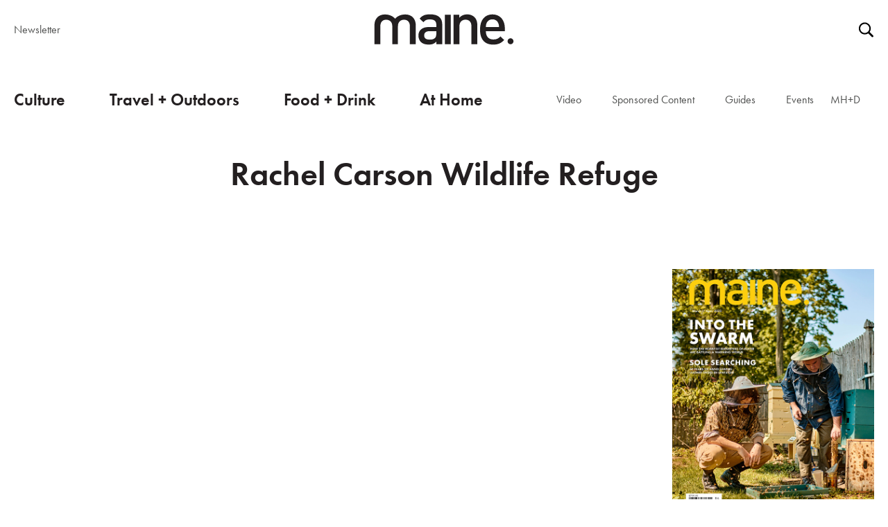

--- FILE ---
content_type: text/html; charset=UTF-8
request_url: https://www.themainemag.com/tag/rachel-carson-wildlife-refuge/
body_size: 10602
content:



<!DOCTYPE html>
<!--[if lt IE 7 ]><html class="no-js ie ie6 lte7 lte8 lte9" dir="ltr" lang="en-US"><![endif]-->
<!--[if IE 7 ]><html class="no-js ie ie7 lte7 lte8 lte9" dir="ltr" lang="en-US"><![endif]-->
<!--[if IE 8 ]><html class="no-js ie ie8 lte8 lte9" dir="ltr" lang="en-US"><![endif]-->
<!--[if IE 9 ]><html class="no-js ie ie9 lte9" dir="ltr" lang="en-US"><![endif]-->
<!--[if (gt IE 9)|!(IE)]><!--><html class="no-js" dir="ltr" lang="en-US"><!--<![endif]-->
	<head>
		<meta charset="UTF-8" />
		<title>Rachel Carson Wildlife Refuge | The Maine Mag</title>

		<link rel="profile" href="http://gmpg.org/xfn/11" />

		<link rel="pingback" href="https://www.themainemag.com/xmlrpc.php" />
		<link rel="stylesheet" href="https://use.typekit.net/yvq1zyg.css">
		<link rel="stylesheet" href="https://cdnjs.cloudflare.com/ajax/libs/font-awesome/4.7.0/css/font-awesome.min.css">


<meta name='robots' content='max-image-preview:large' />
<meta name="viewport" content="width=device-width initial-scale=1">
<script src="https://www.themainemag.com/wp-content/themes/mainemag/js/modernizr.js?ver=18"></script>
<style id='wp-img-auto-sizes-contain-inline-css' type='text/css'>
img:is([sizes=auto i],[sizes^="auto," i]){contain-intrinsic-size:3000px 1500px}
/*# sourceURL=wp-img-auto-sizes-contain-inline-css */
</style>
<link rel='stylesheet' id='site-style-css' href='https://www.themainemag.com/wp-content/themes/mainemag/styles.css?ver=5.7.7' type='text/css' media='all' />
<link rel='stylesheet' id='main-style-css' href='https://www.themainemag.com/wp-content/themes/mainemag/css/main_2021.css?ver=5.7.7' type='text/css' media='all' />
<link rel='stylesheet' id='sbi_styles-css' href='https://www.themainemag.com/wp-content/plugins/instagram-feed/css/sbi-styles.min.css?ver=6.10.0' type='text/css' media='all' />
<style id='wp-emoji-styles-inline-css' type='text/css'>

	img.wp-smiley, img.emoji {
		display: inline !important;
		border: none !important;
		box-shadow: none !important;
		height: 1em !important;
		width: 1em !important;
		margin: 0 0.07em !important;
		vertical-align: -0.1em !important;
		background: none !important;
		padding: 0 !important;
	}
/*# sourceURL=wp-emoji-styles-inline-css */
</style>
<style id='wp-block-library-inline-css' type='text/css'>
:root{--wp-block-synced-color:#7a00df;--wp-block-synced-color--rgb:122,0,223;--wp-bound-block-color:var(--wp-block-synced-color);--wp-editor-canvas-background:#ddd;--wp-admin-theme-color:#007cba;--wp-admin-theme-color--rgb:0,124,186;--wp-admin-theme-color-darker-10:#006ba1;--wp-admin-theme-color-darker-10--rgb:0,107,160.5;--wp-admin-theme-color-darker-20:#005a87;--wp-admin-theme-color-darker-20--rgb:0,90,135;--wp-admin-border-width-focus:2px}@media (min-resolution:192dpi){:root{--wp-admin-border-width-focus:1.5px}}.wp-element-button{cursor:pointer}:root .has-very-light-gray-background-color{background-color:#eee}:root .has-very-dark-gray-background-color{background-color:#313131}:root .has-very-light-gray-color{color:#eee}:root .has-very-dark-gray-color{color:#313131}:root .has-vivid-green-cyan-to-vivid-cyan-blue-gradient-background{background:linear-gradient(135deg,#00d084,#0693e3)}:root .has-purple-crush-gradient-background{background:linear-gradient(135deg,#34e2e4,#4721fb 50%,#ab1dfe)}:root .has-hazy-dawn-gradient-background{background:linear-gradient(135deg,#faaca8,#dad0ec)}:root .has-subdued-olive-gradient-background{background:linear-gradient(135deg,#fafae1,#67a671)}:root .has-atomic-cream-gradient-background{background:linear-gradient(135deg,#fdd79a,#004a59)}:root .has-nightshade-gradient-background{background:linear-gradient(135deg,#330968,#31cdcf)}:root .has-midnight-gradient-background{background:linear-gradient(135deg,#020381,#2874fc)}:root{--wp--preset--font-size--normal:16px;--wp--preset--font-size--huge:42px}.has-regular-font-size{font-size:1em}.has-larger-font-size{font-size:2.625em}.has-normal-font-size{font-size:var(--wp--preset--font-size--normal)}.has-huge-font-size{font-size:var(--wp--preset--font-size--huge)}.has-text-align-center{text-align:center}.has-text-align-left{text-align:left}.has-text-align-right{text-align:right}.has-fit-text{white-space:nowrap!important}#end-resizable-editor-section{display:none}.aligncenter{clear:both}.items-justified-left{justify-content:flex-start}.items-justified-center{justify-content:center}.items-justified-right{justify-content:flex-end}.items-justified-space-between{justify-content:space-between}.screen-reader-text{border:0;clip-path:inset(50%);height:1px;margin:-1px;overflow:hidden;padding:0;position:absolute;width:1px;word-wrap:normal!important}.screen-reader-text:focus{background-color:#ddd;clip-path:none;color:#444;display:block;font-size:1em;height:auto;left:5px;line-height:normal;padding:15px 23px 14px;text-decoration:none;top:5px;width:auto;z-index:100000}html :where(.has-border-color){border-style:solid}html :where([style*=border-top-color]){border-top-style:solid}html :where([style*=border-right-color]){border-right-style:solid}html :where([style*=border-bottom-color]){border-bottom-style:solid}html :where([style*=border-left-color]){border-left-style:solid}html :where([style*=border-width]){border-style:solid}html :where([style*=border-top-width]){border-top-style:solid}html :where([style*=border-right-width]){border-right-style:solid}html :where([style*=border-bottom-width]){border-bottom-style:solid}html :where([style*=border-left-width]){border-left-style:solid}html :where(img[class*=wp-image-]){height:auto;max-width:100%}:where(figure){margin:0 0 1em}html :where(.is-position-sticky){--wp-admin--admin-bar--position-offset:var(--wp-admin--admin-bar--height,0px)}@media screen and (max-width:600px){html :where(.is-position-sticky){--wp-admin--admin-bar--position-offset:0px}}

/*# sourceURL=wp-block-library-inline-css */
</style><style id='global-styles-inline-css' type='text/css'>
:root{--wp--preset--aspect-ratio--square: 1;--wp--preset--aspect-ratio--4-3: 4/3;--wp--preset--aspect-ratio--3-4: 3/4;--wp--preset--aspect-ratio--3-2: 3/2;--wp--preset--aspect-ratio--2-3: 2/3;--wp--preset--aspect-ratio--16-9: 16/9;--wp--preset--aspect-ratio--9-16: 9/16;--wp--preset--color--black: #000000;--wp--preset--color--cyan-bluish-gray: #abb8c3;--wp--preset--color--white: #ffffff;--wp--preset--color--pale-pink: #f78da7;--wp--preset--color--vivid-red: #cf2e2e;--wp--preset--color--luminous-vivid-orange: #ff6900;--wp--preset--color--luminous-vivid-amber: #fcb900;--wp--preset--color--light-green-cyan: #7bdcb5;--wp--preset--color--vivid-green-cyan: #00d084;--wp--preset--color--pale-cyan-blue: #8ed1fc;--wp--preset--color--vivid-cyan-blue: #0693e3;--wp--preset--color--vivid-purple: #9b51e0;--wp--preset--gradient--vivid-cyan-blue-to-vivid-purple: linear-gradient(135deg,rgb(6,147,227) 0%,rgb(155,81,224) 100%);--wp--preset--gradient--light-green-cyan-to-vivid-green-cyan: linear-gradient(135deg,rgb(122,220,180) 0%,rgb(0,208,130) 100%);--wp--preset--gradient--luminous-vivid-amber-to-luminous-vivid-orange: linear-gradient(135deg,rgb(252,185,0) 0%,rgb(255,105,0) 100%);--wp--preset--gradient--luminous-vivid-orange-to-vivid-red: linear-gradient(135deg,rgb(255,105,0) 0%,rgb(207,46,46) 100%);--wp--preset--gradient--very-light-gray-to-cyan-bluish-gray: linear-gradient(135deg,rgb(238,238,238) 0%,rgb(169,184,195) 100%);--wp--preset--gradient--cool-to-warm-spectrum: linear-gradient(135deg,rgb(74,234,220) 0%,rgb(151,120,209) 20%,rgb(207,42,186) 40%,rgb(238,44,130) 60%,rgb(251,105,98) 80%,rgb(254,248,76) 100%);--wp--preset--gradient--blush-light-purple: linear-gradient(135deg,rgb(255,206,236) 0%,rgb(152,150,240) 100%);--wp--preset--gradient--blush-bordeaux: linear-gradient(135deg,rgb(254,205,165) 0%,rgb(254,45,45) 50%,rgb(107,0,62) 100%);--wp--preset--gradient--luminous-dusk: linear-gradient(135deg,rgb(255,203,112) 0%,rgb(199,81,192) 50%,rgb(65,88,208) 100%);--wp--preset--gradient--pale-ocean: linear-gradient(135deg,rgb(255,245,203) 0%,rgb(182,227,212) 50%,rgb(51,167,181) 100%);--wp--preset--gradient--electric-grass: linear-gradient(135deg,rgb(202,248,128) 0%,rgb(113,206,126) 100%);--wp--preset--gradient--midnight: linear-gradient(135deg,rgb(2,3,129) 0%,rgb(40,116,252) 100%);--wp--preset--font-size--small: 13px;--wp--preset--font-size--medium: 20px;--wp--preset--font-size--large: 36px;--wp--preset--font-size--x-large: 42px;--wp--preset--spacing--20: 0.44rem;--wp--preset--spacing--30: 0.67rem;--wp--preset--spacing--40: 1rem;--wp--preset--spacing--50: 1.5rem;--wp--preset--spacing--60: 2.25rem;--wp--preset--spacing--70: 3.38rem;--wp--preset--spacing--80: 5.06rem;--wp--preset--shadow--natural: 6px 6px 9px rgba(0, 0, 0, 0.2);--wp--preset--shadow--deep: 12px 12px 50px rgba(0, 0, 0, 0.4);--wp--preset--shadow--sharp: 6px 6px 0px rgba(0, 0, 0, 0.2);--wp--preset--shadow--outlined: 6px 6px 0px -3px rgb(255, 255, 255), 6px 6px rgb(0, 0, 0);--wp--preset--shadow--crisp: 6px 6px 0px rgb(0, 0, 0);}:where(.is-layout-flex){gap: 0.5em;}:where(.is-layout-grid){gap: 0.5em;}body .is-layout-flex{display: flex;}.is-layout-flex{flex-wrap: wrap;align-items: center;}.is-layout-flex > :is(*, div){margin: 0;}body .is-layout-grid{display: grid;}.is-layout-grid > :is(*, div){margin: 0;}:where(.wp-block-columns.is-layout-flex){gap: 2em;}:where(.wp-block-columns.is-layout-grid){gap: 2em;}:where(.wp-block-post-template.is-layout-flex){gap: 1.25em;}:where(.wp-block-post-template.is-layout-grid){gap: 1.25em;}.has-black-color{color: var(--wp--preset--color--black) !important;}.has-cyan-bluish-gray-color{color: var(--wp--preset--color--cyan-bluish-gray) !important;}.has-white-color{color: var(--wp--preset--color--white) !important;}.has-pale-pink-color{color: var(--wp--preset--color--pale-pink) !important;}.has-vivid-red-color{color: var(--wp--preset--color--vivid-red) !important;}.has-luminous-vivid-orange-color{color: var(--wp--preset--color--luminous-vivid-orange) !important;}.has-luminous-vivid-amber-color{color: var(--wp--preset--color--luminous-vivid-amber) !important;}.has-light-green-cyan-color{color: var(--wp--preset--color--light-green-cyan) !important;}.has-vivid-green-cyan-color{color: var(--wp--preset--color--vivid-green-cyan) !important;}.has-pale-cyan-blue-color{color: var(--wp--preset--color--pale-cyan-blue) !important;}.has-vivid-cyan-blue-color{color: var(--wp--preset--color--vivid-cyan-blue) !important;}.has-vivid-purple-color{color: var(--wp--preset--color--vivid-purple) !important;}.has-black-background-color{background-color: var(--wp--preset--color--black) !important;}.has-cyan-bluish-gray-background-color{background-color: var(--wp--preset--color--cyan-bluish-gray) !important;}.has-white-background-color{background-color: var(--wp--preset--color--white) !important;}.has-pale-pink-background-color{background-color: var(--wp--preset--color--pale-pink) !important;}.has-vivid-red-background-color{background-color: var(--wp--preset--color--vivid-red) !important;}.has-luminous-vivid-orange-background-color{background-color: var(--wp--preset--color--luminous-vivid-orange) !important;}.has-luminous-vivid-amber-background-color{background-color: var(--wp--preset--color--luminous-vivid-amber) !important;}.has-light-green-cyan-background-color{background-color: var(--wp--preset--color--light-green-cyan) !important;}.has-vivid-green-cyan-background-color{background-color: var(--wp--preset--color--vivid-green-cyan) !important;}.has-pale-cyan-blue-background-color{background-color: var(--wp--preset--color--pale-cyan-blue) !important;}.has-vivid-cyan-blue-background-color{background-color: var(--wp--preset--color--vivid-cyan-blue) !important;}.has-vivid-purple-background-color{background-color: var(--wp--preset--color--vivid-purple) !important;}.has-black-border-color{border-color: var(--wp--preset--color--black) !important;}.has-cyan-bluish-gray-border-color{border-color: var(--wp--preset--color--cyan-bluish-gray) !important;}.has-white-border-color{border-color: var(--wp--preset--color--white) !important;}.has-pale-pink-border-color{border-color: var(--wp--preset--color--pale-pink) !important;}.has-vivid-red-border-color{border-color: var(--wp--preset--color--vivid-red) !important;}.has-luminous-vivid-orange-border-color{border-color: var(--wp--preset--color--luminous-vivid-orange) !important;}.has-luminous-vivid-amber-border-color{border-color: var(--wp--preset--color--luminous-vivid-amber) !important;}.has-light-green-cyan-border-color{border-color: var(--wp--preset--color--light-green-cyan) !important;}.has-vivid-green-cyan-border-color{border-color: var(--wp--preset--color--vivid-green-cyan) !important;}.has-pale-cyan-blue-border-color{border-color: var(--wp--preset--color--pale-cyan-blue) !important;}.has-vivid-cyan-blue-border-color{border-color: var(--wp--preset--color--vivid-cyan-blue) !important;}.has-vivid-purple-border-color{border-color: var(--wp--preset--color--vivid-purple) !important;}.has-vivid-cyan-blue-to-vivid-purple-gradient-background{background: var(--wp--preset--gradient--vivid-cyan-blue-to-vivid-purple) !important;}.has-light-green-cyan-to-vivid-green-cyan-gradient-background{background: var(--wp--preset--gradient--light-green-cyan-to-vivid-green-cyan) !important;}.has-luminous-vivid-amber-to-luminous-vivid-orange-gradient-background{background: var(--wp--preset--gradient--luminous-vivid-amber-to-luminous-vivid-orange) !important;}.has-luminous-vivid-orange-to-vivid-red-gradient-background{background: var(--wp--preset--gradient--luminous-vivid-orange-to-vivid-red) !important;}.has-very-light-gray-to-cyan-bluish-gray-gradient-background{background: var(--wp--preset--gradient--very-light-gray-to-cyan-bluish-gray) !important;}.has-cool-to-warm-spectrum-gradient-background{background: var(--wp--preset--gradient--cool-to-warm-spectrum) !important;}.has-blush-light-purple-gradient-background{background: var(--wp--preset--gradient--blush-light-purple) !important;}.has-blush-bordeaux-gradient-background{background: var(--wp--preset--gradient--blush-bordeaux) !important;}.has-luminous-dusk-gradient-background{background: var(--wp--preset--gradient--luminous-dusk) !important;}.has-pale-ocean-gradient-background{background: var(--wp--preset--gradient--pale-ocean) !important;}.has-electric-grass-gradient-background{background: var(--wp--preset--gradient--electric-grass) !important;}.has-midnight-gradient-background{background: var(--wp--preset--gradient--midnight) !important;}.has-small-font-size{font-size: var(--wp--preset--font-size--small) !important;}.has-medium-font-size{font-size: var(--wp--preset--font-size--medium) !important;}.has-large-font-size{font-size: var(--wp--preset--font-size--large) !important;}.has-x-large-font-size{font-size: var(--wp--preset--font-size--x-large) !important;}
/*# sourceURL=global-styles-inline-css */
</style>

<style id='classic-theme-styles-inline-css' type='text/css'>
/*! This file is auto-generated */
.wp-block-button__link{color:#fff;background-color:#32373c;border-radius:9999px;box-shadow:none;text-decoration:none;padding:calc(.667em + 2px) calc(1.333em + 2px);font-size:1.125em}.wp-block-file__button{background:#32373c;color:#fff;text-decoration:none}
/*# sourceURL=/wp-includes/css/classic-themes.min.css */
</style>
<link rel='stylesheet' id='wpfp-public-style-css' href='https://www.themainemag.com/wp-content/plugins/featured-post-creative/assets/css/wpfp-public.css?ver=1.5.7' type='text/css' media='all' />
<link rel='stylesheet' id='srzmpcss-css' href='https://www.themainemag.com/wp-content/plugins/srizon-facebook-album-pro/resources/css/mag-popup.min.css?ver=6.9' type='text/css' media='all' />
<link rel='stylesheet' id='srzelastislidercss-css' href='https://www.themainemag.com/wp-content/plugins/srizon-facebook-album-pro/resources/css/elastislide.min.css?ver=6.9' type='text/css' media='all' />
<link rel='stylesheet' id='srzcustomcss-css' href='https://www.themainemag.com/wp-content/plugins/srizon-facebook-album-pro/resources/css/srizon.custom.min.css?ver=3.5.1' type='text/css' media='all' />
<link rel='stylesheet' id='recent-posts-widget-with-thumbnails-public-style-css' href='https://www.themainemag.com/wp-content/plugins/recent-posts-widget-with-thumbnails/public.css?ver=7.1.1' type='text/css' media='all' />
<script type="text/javascript" src="https://www.themainemag.com/wp-includes/js/jquery/jquery.min.js?ver=3.7.1" id="jquery-core-js"></script>
<script type="text/javascript" src="https://www.themainemag.com/wp-includes/js/jquery/jquery-migrate.min.js?ver=3.4.1" id="jquery-migrate-js"></script>
<script type="text/javascript" src="https://www.themainemag.com/wp-content/plugins/srizon-facebook-album-pro/resources/js/modernizr.js?ver=6.9" id="srzmodernizr-js"></script>
<script type="text/javascript" src="https://www.themainemag.com/wp-content/plugins/srizon-facebook-album-pro/resources/js/mag-popup.js?ver=6.9" id="srzmp-js"></script>
<script type="text/javascript" src="https://www.themainemag.com/wp-content/plugins/srizon-facebook-album-pro/resources/js/jquery.collagePlus.min.js?ver=6.9" id="srzcollage-js"></script>
<script type="text/javascript" src="https://www.themainemag.com/wp-content/plugins/srizon-facebook-album-pro/resources/js/jquery.elastislide.min.js?ver=6.9" id="srzelastislide-js"></script>
<script type="text/javascript" src="https://www.themainemag.com/wp-content/plugins/srizon-facebook-album-pro/resources/js/srizon.custom.min.js?ver=3.5.1" id="srzcustom-js"></script>
<link rel="https://api.w.org/" href="https://www.themainemag.com/wp-json/" /><link rel="alternate" title="JSON" type="application/json" href="https://www.themainemag.com/wp-json/wp/v2/tags/514" /><link rel="EditURI" type="application/rsd+xml" title="RSD" href="https://www.themainemag.com/xmlrpc.php?rsd" />

<script>
  (function(i,s,o,g,r,a,m){i['GoogleAnalyticsObject']=r;i[r]=i[r]||function(){
  (i[r].q=i[r].q||[]).push(arguments)},i[r].l=1*new Date();a=s.createElement(o),
  m=s.getElementsByTagName(o)[0];a.async=1;a.src=g;m.parentNode.insertBefore(a,m)
  })(window,document,'script','//www.google-analytics.com/analytics.js','ga');

  ga('create', 'UA-2103453-42', 'auto');
  ga('send', 'pageview');

</script>
<!-- Google tag (gtag.js) -->
<script async src="https://www.googletagmanager.com/gtag/js?id=G-5EM0MQ5LMK"></script>
<script>
  window.dataLayer = window.dataLayer || [];
  function gtag(){dataLayer.push(arguments);}
  gtag('js', new Date());

  gtag('config', 'G-5EM0MQ5LMK');
</script>
</head>
	<body class="archive tag tag-rachel-carson-wildlife-refuge tag-514 wp-theme-mainemag">
		<header role="banner" class="full-height">
		<!-- < ?php if ( is_active_sidebar('top-bar')) : ?>
			<div class="top-bar">
				< ?php dynamic_sidebar('top-bar'); ?>
			</div>
			< ?php endif; ?> -->
	<div class="navigation-top">
		<div class="top-left">
			<a href="https://www.themainemag.com/newsletter/" title="Subscribe to our Newsletter" class="navigation-top-item">Newsletter</a>
		</div>
		<div class="logo-wrapper">


								<a href="https://www.themainemag.com/" title="Link to homepage" class="logo-link" rel="home">
				<img src="https://www.themainemag.com/wp-content/themes/mainemag/images/maine-mag-logo-21.svg">
				</a>
				
		</div>
		<div class="top-right">
			<!-- <a href="https://checkout.subscriptiongenius.com/themainemag.com/" target="_blank" title="subscribe to our newsletter - opens in a new tab" class="navigation-top-item">Subscribe</a> -->
			<!-- <a href="https://checkout.subscriptiongenius.com/themainemag.com/login.php?s=" title="Subscriber Login - opens in a new tab" class="navigation-top-item">Log In / Renew</a> -->
			<div id="sb-search"><!-- <form role="search" method="get" id="searchform" class="searchform" action="< ?php echo esc_url( home_url( '/' ) ); ?>">
	<div>
		<label class="screen-reader-text" for="s">< ?php _x( 'Search for:', 'label' ); ?></label>
		<input type="text" placeholder="search" value="< ?php echo get_search_query(); ?>" name="s" id="s" />
		<input type="submit" id="searchsubmit" value="< ?php echo esc_attr_x( 'Search', 'submit button' ); ?>" />
	</div>
</form> -->
<form role="search" method="get" id="searchform" class="bop-nav-search pull-sm-right hidden-md-down " action="https://www.themainemag.com/">
	<div>
		<label class="screen-reader-text" for="s"></label>
		<input class="search-field" type="text" placeholder="search" value="" name="s" id="s" />
		<input type="submit" class="search-submit"  value="Search" />
	</div>
</form></div>
		</div>
	</div>
	<input class="menu-btn" type="checkbox" id="menu-btn" />
  <label class="menu-icon" for="menu-btn"><span class="navicon"></span></label>
  <nav id="access" role="navigation">
	 		<a id="skip" href="#content" class="visuallyhidden" title="Skip to content">Skip to content</a>
			<div class="menu-header"><ul id="menu-primary-navigation" class="menu"><li id="menu-item-58563" class="menu-item menu-item-type-taxonomy menu-item-object-category"><a href="https://www.themainemag.com/culture/">Culture</a></li>
<li id="menu-item-58565" class="menu-item menu-item-type-taxonomy menu-item-object-category"><a href="https://www.themainemag.com/location/">Travel + Outdoors</a></li>
<li id="menu-item-58564" class="menu-item menu-item-type-taxonomy menu-item-object-category"><a href="https://www.themainemag.com/eat/">Food + Drink</a></li>
<li id="menu-item-58566" class="menu-item menu-item-type-taxonomy menu-item-object-category"><a href="https://www.themainemag.com/at-home/">At Home</a></li>
</ul></div>		<div class="primary-sub-menu"><ul id="menu-primary-sub-nav" class="menu"><li id="menu-item-58567" class="menu-item menu-item-type-taxonomy menu-item-object-category"><a href="https://www.themainemag.com/video/">Video</a></li>
<li id="menu-item-62535" class="menu-item menu-item-type-taxonomy menu-item-object-category"><a href="https://www.themainemag.com/sponsored-content/">Sponsored Content</a></li>
<li id="menu-item-58569" class="menu-item menu-item-type-post_type menu-item-object-page menu-item-has-children"><a href="https://www.themainemag.com/mainecompass/">Guides</a>
<ul class="sub-menu">
	<li id="menu-item-64546" class="menu-item menu-item-type-post_type menu-item-object-post"><a href="https://www.themainemag.com/wishbook-holiday-gift-guide-2022/">Holiday Gift Guide</a></li>
	<li id="menu-item-62939" class="menu-item menu-item-type-post_type menu-item-object-page"><a href="https://www.themainemag.com/the-fathers-day-gift-guide/">Father’s Day Gift Guide</a></li>
	<li id="menu-item-64547" class="menu-item menu-item-type-post_type menu-item-object-page"><a href="https://www.themainemag.com/wishbook-the-mothers-day-list/">Mother’s Day Gift Guide</a></li>
	<li id="menu-item-58688" class="menu-item menu-item-type-post_type menu-item-object-page"><a href="https://www.themainemag.com/mainecompass/">Maine Compass</a></li>
	<li id="menu-item-62294" class="menu-item menu-item-type-post_type menu-item-object-page"><a href="https://www.themainemag.com/wedmaine/">WedMaine</a></li>
</ul>
</li>
<li id="menu-item-58570" class="menu-item menu-item-type-post_type menu-item-object-page"><a href="https://www.themainemag.com/all-events/">Events</a></li>
<li id="menu-item-58574" class="mob-only menu-item menu-item-type-post_type menu-item-object-page"><a href="https://www.themainemag.com/newsletter/">Newsletter</a></li>
<li id="menu-item-64061" class="menu-item menu-item-type-custom menu-item-object-custom"><a href="https://mainehomedesign.com/">MH+D</a></li>
</ul></div></nav><!-- #access -->
</header>



		<section id="content" role="main">
<div class="fixed-width">
	
	
						<h1 class="large-title">Rachel Carson Wildlife Refuge</h1>
					
					
					
								<div class="section group">
				
				<div class="col span_9_of_12">



<!-- < ?php query_posts(array("post__not_in" =>get_option("sticky_posts"), 'paged' => get_query_var('paged'))); ?>	 -->

	 
	 
	 	 

				</div>
	<div class="col span_3_of_12">

			<ul class="sidebar">
				
				
								

<li id="block-2" class="widget-container widget_block">
<section class="ad_block">
	

	
		
		
		 <div id="sam_wrapper_69720f6e5a05a" class="">
			 
			 			 </div>
			 
			 
			 <script type="text/javascript">
			// <![CDATA[
				var ads = [];
				
				var ad_69720f6e5a05a = ads[Math.floor(Math.random() * ads.length)];
				
				jQuery( function( $ ) {
					//console.log( ad_69720f6e5a05a['link']);
					//$('#sam_link').attr('href', ad['link']);
					//$('#sam_link').attr('eventCategory', 'test');
					
					
					
					full_link = '<a title="'+ad_69720f6e5a05a['title']+'" href="'+ad_69720f6e5a05a['link']+'" target="'+ad_69720f6e5a05a['target']+'" onclick="ga(\'send\', \'event\', { eventCategory: \''+ad_69720f6e5a05a['tracking_category']+'\', eventAction: \'Click\', eventLabel: \''+ad_69720f6e5a05a['tracking_label']+'\', eventValue: 2.00});"><img src="'+ad_69720f6e5a05a['image_link']+'" title="'+ad_69720f6e5a05a['title']+'" class="desktop" /><img src="'+ad_69720f6e5a05a['mobile_image']+'" title="'+ad_69720f6e5a05a['title']+'" class="mobile" /></a>';
					
					small_image =' <img id="small_image" width="0" height="0" src="[data-uri]" onload="ga(\'send\', \'event\', { eventCategory: \''+ad_69720f6e5a05a['tracking_category']+'\', eventAction: \'Impression\', eventLabel: \''+ad_69720f6e5a05a['tracking_label']+'\', eventValue: 1.00});">';
					
					
					$('#sam_wrapper_69720f6e5a05a').append(full_link);
					$('#sam_wrapper_69720f6e5a05a').append(small_image);
					
					//$( ".hvw-random-background" ).css('background-image', 'url(' + ad['image_link'] + ')');
				} );
			// ]]>
		</script>
		



       
   
	
	
	
		
	
</section>

<p></p>
</li><li id="block-3" class="widget-container widget_block"><p>	<div class="subscribe">
		<a href="https://service.qfie.com/mmhd/clsmmhdpubsite.asp" target="_blank" title="">
			<img decoding="async" src="https://d3rw5v15h1jwdg.cloudfront.net/wp-content/uploads/2023/03/10094539/MM_MAR_APR_2023-COVER-LR.jpg" alt="Maine Magazine Cover" />
					</a>
	</div>
	</p>
</li><li id="block-4" class="widget-container widget_block">
<section class="ad_block">
	

	
		
		
		 <div id="sam_wrapper_69720f6e5dfb1" class="">
			 
			 			 </div>
			 
			 
			 <script type="text/javascript">
			// <![CDATA[
				var ads = [];
				
				var ad_69720f6e5dfb1 = ads[Math.floor(Math.random() * ads.length)];
				
				jQuery( function( $ ) {
					//console.log( ad_69720f6e5dfb1['link']);
					//$('#sam_link').attr('href', ad['link']);
					//$('#sam_link').attr('eventCategory', 'test');
					
					
					
					full_link = '<a title="'+ad_69720f6e5dfb1['title']+'" href="'+ad_69720f6e5dfb1['link']+'" target="'+ad_69720f6e5dfb1['target']+'" onclick="ga(\'send\', \'event\', { eventCategory: \''+ad_69720f6e5dfb1['tracking_category']+'\', eventAction: \'Click\', eventLabel: \''+ad_69720f6e5dfb1['tracking_label']+'\', eventValue: 2.00});"><img src="'+ad_69720f6e5dfb1['image_link']+'" title="'+ad_69720f6e5dfb1['title']+'" class="desktop" /><img src="'+ad_69720f6e5dfb1['mobile_image']+'" title="'+ad_69720f6e5dfb1['title']+'" class="mobile" /></a>';
					
					small_image =' <img id="small_image" width="0" height="0" src="[data-uri]" onload="ga(\'send\', \'event\', { eventCategory: \''+ad_69720f6e5dfb1['tracking_category']+'\', eventAction: \'Impression\', eventLabel: \''+ad_69720f6e5dfb1['tracking_label']+'\', eventValue: 1.00});">';
					
					
					$('#sam_wrapper_69720f6e5dfb1').append(full_link);
					$('#sam_wrapper_69720f6e5dfb1').append(small_image);
					
					//$( ".hvw-random-background" ).css('background-image', 'url(' + ad['image_link'] + ')');
				} );
			// ]]>
		</script>
		



       
   
	
	
	
		
	
</section>

<p></p>
</li><li id="text-8" class="widget-container widget_text"><h3 class="widget-title">Upcoming Events</h3>			<div class="textwidget"><ul class="event-list"></ul></div>
		</li><li id="block-5" class="widget-container widget_block">
<section class="ad_block">
	

	
		
		
		 <div id="sam_wrapper_69720f6e627ab" class="">
			 
			 			 </div>
			 
			 
			 <script type="text/javascript">
			// <![CDATA[
				var ads = [];
				
				var ad_69720f6e627ab = ads[Math.floor(Math.random() * ads.length)];
				
				jQuery( function( $ ) {
					//console.log( ad_69720f6e627ab['link']);
					//$('#sam_link').attr('href', ad['link']);
					//$('#sam_link').attr('eventCategory', 'test');
					
					
					
					full_link = '<a title="'+ad_69720f6e627ab['title']+'" href="'+ad_69720f6e627ab['link']+'" target="'+ad_69720f6e627ab['target']+'" onclick="ga(\'send\', \'event\', { eventCategory: \''+ad_69720f6e627ab['tracking_category']+'\', eventAction: \'Click\', eventLabel: \''+ad_69720f6e627ab['tracking_label']+'\', eventValue: 2.00});"><img src="'+ad_69720f6e627ab['image_link']+'" title="'+ad_69720f6e627ab['title']+'" class="desktop" /><img src="'+ad_69720f6e627ab['mobile_image']+'" title="'+ad_69720f6e627ab['title']+'" class="mobile" /></a>';
					
					small_image =' <img id="small_image" width="0" height="0" src="[data-uri]" onload="ga(\'send\', \'event\', { eventCategory: \''+ad_69720f6e627ab['tracking_category']+'\', eventAction: \'Impression\', eventLabel: \''+ad_69720f6e627ab['tracking_label']+'\', eventValue: 1.00});">';
					
					
					$('#sam_wrapper_69720f6e627ab').append(full_link);
					$('#sam_wrapper_69720f6e627ab').append(small_image);
					
					//$( ".hvw-random-background" ).css('background-image', 'url(' + ad['image_link'] + ')');
				} );
			// ]]>
		</script>
		



       
   
	
	
	
		
	
</section>

<p></p>
</li>			</ul>


	</div>			</div>
</div>
		</section><!-- #main -->
		<footer role="contentinfo">
			<div class="fixed-width">

<div>
	<div class="section group">
		
							<ul class="footer footer-1 footer-break col span_6_of_12">
							<li id="text-3" class="widget-container widget_text"><h3 class="widget-title">Love Maine.</h3>			<div class="textwidget"><p>We share stories about the people of Maine who are using their creativity and ingenuity to propel the state forward. In our 48 Hours features and other travel stories, we highlight places that make Maine so unique, and our coverage of the incredible restaurants here will make you want to explore even more. All of this is accented by beautiful photography that gives you a true sense of place.</p>
</div>
		</li>						</ul>
		
							<ul class="footer footer-2  col span_3_of_12">
							<li id="text-4" class="widget-container widget_text"><h3 class="widget-title">Connect to Maine</h3>			<div class="textwidget"><ul class="social-list"><li><a href="https://www.facebook.com/themainemag/" target="_blank" ><i class="fa fa-facebook"></i>Facebook</a></li><li><a href="https://www.instagram.com/themainemag/" target="_blank" ><i class="fa fa-instagram"></i>Instagram</a></li><li><a href="https://twitter.com/themainemag" target="_blank" ><i class="fa fa-twitter"></i>Twitter</a></li><li><a href="https://www.youtube.com/channel/UCNziNqQW8Qo1-7aecLIRcTg" target="_blank" ><i class="fa fa-youtube-play"></i>Youtube</a></li> </ul>
</div>
		</li>						</ul>
		
							<ul class="footer footer-3  col span_3_of_12">
							<li id="text-5" class="widget-container widget_text"><h3 class="widget-title">Stay in the Know</h3>			<div class="textwidget"><!-- Begin MailChimp Signup Form -->
<div id="mc_embed_signup">
<form action="//themainemag.us2.list-manage.com/subscribe/post?u=7fd770d89b69ba88789c37e5b&amp;id=c83fa0b445" method="post" id="mc-embedded-subscribe-form" name="mc-embedded-subscribe-form" class="validate" target="_blank" novalidate>
    <div id="mc_embed_signup_scroll">
	
<div class="mc-field-group">
	
	<input type="email" value="" name="EMAIL" class="required email" id="mce-EMAIL" placeholder="E-Mail Address">
</div>
	<div id="mce-responses" class="clear">
		<div class="response" id="mce-error-response" style="display:none"></div>
		<div class="response" id="mce-success-response" style="display:none"></div>
	</div>    <!-- real people should not fill this in and expect good things - do not remove this or risk form bot signups-->
    <div style="position: absolute; left: -5000px;"><input type="text" name="b_7fd770d89b69ba88789c37e5b_c83fa0b445" tabindex="-1" value=""></div>
    <div class="clear"><input type="submit" value="Get News" name="subscribe" id="mc-embedded-subscribe" class="button"></div>
    </div>
</form>
</div>

<!--End mc_embed_signup--></div>
		</li>						</ul>
		
	</div>
</div>


<div class="bottom-footer">
						<ul class="footer footer-4 ">
						<li id="nav_menu-2" class="widget-container widget_nav_menu"><div class="menu-footer-menu-container"><ul id="menu-footer-menu" class="menu"><li id="menu-item-30564" class="menu-item menu-item-type-post_type menu-item-object-page menu-item-30564"><a href="https://www.themainemag.com/advertise/">Advertise</a></li>
<li id="menu-item-30558" class="menu-item menu-item-type-post_type menu-item-object-page menu-item-30558"><a href="https://www.themainemag.com/staff/">Staff</a></li>
<li id="menu-item-30563" class="menu-item menu-item-type-post_type menu-item-object-page menu-item-30563"><a href="https://www.themainemag.com/about-us/">About Us</a></li>
<li id="menu-item-30568" class="menu-item menu-item-type-custom menu-item-object-custom menu-item-30568"><a target="_blank" href="http://mainehomedesign.com/careers/">Careers</a></li>
<li id="menu-item-30567" class="menu-item menu-item-type-post_type menu-item-object-page menu-item-30567"><a href="https://www.themainemag.com/contact-us/">Contact Us</a></li>
<li id="menu-item-63847" class="menu-item menu-item-type-custom menu-item-object-custom menu-item-63847"><a href="https://mainehomedesign.com/">Maine Home + Design</a></li>
<li id="menu-item-49604" class="menu-item menu-item-type-taxonomy menu-item-object-category menu-item-49604"><a href="https://www.themainemag.com/press/">Press</a></li>
<li id="menu-item-35722" class="menu-item menu-item-type-post_type menu-item-object-page menu-item-35722"><a href="https://www.themainemag.com/subscription-policy/">Subscription Policy</a></li>
<li id="menu-item-51376" class="menu-item menu-item-type-post_type menu-item-object-post menu-item-51376"><a href="https://www.themainemag.com/privacy-policy/">Privacy Policy</a></li>
</ul></div></li>					</ul>
	
	
</div>

              <div class="copy">
        	<p class="small">Copyright &copy; 2026 &middot; All Rights Reserved &middot; Maine. The Magazine.</p>
        </div>
</div>
		</footer><!-- footer -->





   <div id="side-popup" style="display: none;">
    <!--close button-->
    <a class="side-close" href="javascript:void(0);" >
        X
    </a>
    <!--insert popup content here-->

   <h3> WE DELIVER. </h3>
<p>Bring the best of Maine right to your front door.</p>
<p><a href="https://checkout.subscriptiongenius.com/themainemag.com/" target="_blank" class="button">Subscribe now.</a> </p>
</div>


<script type="speculationrules">
{"prefetch":[{"source":"document","where":{"and":[{"href_matches":"/*"},{"not":{"href_matches":["/wp-*.php","/wp-admin/*","/wp-content/uploads/*","/wp-content/*","/wp-content/plugins/*","/wp-content/themes/mainemag/*","/*\\?(.+)"]}},{"not":{"selector_matches":"a[rel~=\"nofollow\"]"}},{"not":{"selector_matches":".no-prefetch, .no-prefetch a"}}]},"eagerness":"conservative"}]}
</script>
<a rel="nofollow" style="display:none" href="https://www.themainemag.com/?blackhole=c3c638a447" title="Do NOT follow this link or you will be banned from the site!">The Maine Mag</a>
<!-- Instagram Feed JS -->
<script type="text/javascript">
var sbiajaxurl = "https://www.themainemag.com/wp-admin/admin-ajax.php";
</script>
<script type="text/javascript" src="https://www.themainemag.com/wp-content/themes/mainemag/js/plugins.js?ver=1.2" id="mainemag-theme-plugins-js"></script>
<script type="text/javascript" src="https://www.themainemag.com/wp-content/themes/mainemag/js/script.js?ver=1.5" id="mainemag-theme-scripts-js"></script>
<script id="wp-emoji-settings" type="application/json">
{"baseUrl":"https://s.w.org/images/core/emoji/17.0.2/72x72/","ext":".png","svgUrl":"https://s.w.org/images/core/emoji/17.0.2/svg/","svgExt":".svg","source":{"concatemoji":"https://www.themainemag.com/wp-includes/js/wp-emoji-release.min.js?ver=6.9"}}
</script>
<script type="module">
/* <![CDATA[ */
/*! This file is auto-generated */
const a=JSON.parse(document.getElementById("wp-emoji-settings").textContent),o=(window._wpemojiSettings=a,"wpEmojiSettingsSupports"),s=["flag","emoji"];function i(e){try{var t={supportTests:e,timestamp:(new Date).valueOf()};sessionStorage.setItem(o,JSON.stringify(t))}catch(e){}}function c(e,t,n){e.clearRect(0,0,e.canvas.width,e.canvas.height),e.fillText(t,0,0);t=new Uint32Array(e.getImageData(0,0,e.canvas.width,e.canvas.height).data);e.clearRect(0,0,e.canvas.width,e.canvas.height),e.fillText(n,0,0);const a=new Uint32Array(e.getImageData(0,0,e.canvas.width,e.canvas.height).data);return t.every((e,t)=>e===a[t])}function p(e,t){e.clearRect(0,0,e.canvas.width,e.canvas.height),e.fillText(t,0,0);var n=e.getImageData(16,16,1,1);for(let e=0;e<n.data.length;e++)if(0!==n.data[e])return!1;return!0}function u(e,t,n,a){switch(t){case"flag":return n(e,"\ud83c\udff3\ufe0f\u200d\u26a7\ufe0f","\ud83c\udff3\ufe0f\u200b\u26a7\ufe0f")?!1:!n(e,"\ud83c\udde8\ud83c\uddf6","\ud83c\udde8\u200b\ud83c\uddf6")&&!n(e,"\ud83c\udff4\udb40\udc67\udb40\udc62\udb40\udc65\udb40\udc6e\udb40\udc67\udb40\udc7f","\ud83c\udff4\u200b\udb40\udc67\u200b\udb40\udc62\u200b\udb40\udc65\u200b\udb40\udc6e\u200b\udb40\udc67\u200b\udb40\udc7f");case"emoji":return!a(e,"\ud83e\u1fac8")}return!1}function f(e,t,n,a){let r;const o=(r="undefined"!=typeof WorkerGlobalScope&&self instanceof WorkerGlobalScope?new OffscreenCanvas(300,150):document.createElement("canvas")).getContext("2d",{willReadFrequently:!0}),s=(o.textBaseline="top",o.font="600 32px Arial",{});return e.forEach(e=>{s[e]=t(o,e,n,a)}),s}function r(e){var t=document.createElement("script");t.src=e,t.defer=!0,document.head.appendChild(t)}a.supports={everything:!0,everythingExceptFlag:!0},new Promise(t=>{let n=function(){try{var e=JSON.parse(sessionStorage.getItem(o));if("object"==typeof e&&"number"==typeof e.timestamp&&(new Date).valueOf()<e.timestamp+604800&&"object"==typeof e.supportTests)return e.supportTests}catch(e){}return null}();if(!n){if("undefined"!=typeof Worker&&"undefined"!=typeof OffscreenCanvas&&"undefined"!=typeof URL&&URL.createObjectURL&&"undefined"!=typeof Blob)try{var e="postMessage("+f.toString()+"("+[JSON.stringify(s),u.toString(),c.toString(),p.toString()].join(",")+"));",a=new Blob([e],{type:"text/javascript"});const r=new Worker(URL.createObjectURL(a),{name:"wpTestEmojiSupports"});return void(r.onmessage=e=>{i(n=e.data),r.terminate(),t(n)})}catch(e){}i(n=f(s,u,c,p))}t(n)}).then(e=>{for(const n in e)a.supports[n]=e[n],a.supports.everything=a.supports.everything&&a.supports[n],"flag"!==n&&(a.supports.everythingExceptFlag=a.supports.everythingExceptFlag&&a.supports[n]);var t;a.supports.everythingExceptFlag=a.supports.everythingExceptFlag&&!a.supports.flag,a.supports.everything||((t=a.source||{}).concatemoji?r(t.concatemoji):t.wpemoji&&t.twemoji&&(r(t.twemoji),r(t.wpemoji)))});
//# sourceURL=https://www.themainemag.com/wp-includes/js/wp-emoji-loader.min.js
/* ]]> */
</script>


        
        <div id="exitpopup_bg"></div>


	  <div id="exitpopup" class="exitpopup">
		    <h1>Stay in touch!</h1>
		    <p>Join our email list to stay updated on all things Maine; food &amp; drink, events &amp; festivals, home &amp; garden and much more! </p>
		    <div id="mc_embed_signup">
		<form action="//themainemag.us2.list-manage.com/subscribe/post?u=7fd770d89b69ba88789c37e5b&amp;id=c83fa0b445" method="post" id="mc-embedded-subscribe-form" name="mc-embedded-subscribe-form" class="validate" target="_blank" novalidate="">
		    <div id="mc_embed_signup_scroll">

		<div class="mc-field-group">

			<input type="email" value="" name="EMAIL" class="required email" id="mce-EMAIL" placeholder="E-Mail Address">
		</div>
			<div id="mce-responses" class="clear">
				<div class="response" id="mce-error-response" style="display:none"></div>
				<div class="response" id="mce-success-response" style="display:none"></div>
			</div>    <!-- real people should not fill this in and expect good things - do not remove this or risk form bot signups-->
		    <div style="position: absolute; left: -5000px;"><input type="text" name="b_7fd770d89b69ba88789c37e5b_c83fa0b445" tabindex="-1" value=""></div>
		    <div class="clear"><input type="submit" value="Get News" name="subscribe" id="mc-embedded-subscribe" class="button"></div>
		    </div>
		</form>

			<a href="#close" id="exit-close">X</a>
		</div>


      </div>

        
		<script type="text/javascript">
			(function() {
				"use strict";
				//variable initialization
				var pageBody,popupDiv,btnClosePopup,popupHTML;
				//main event listener
				window.addEventListener("load", onStartup);
				// ------------------------------------------------------- private methods
				function displayPopupSurveyIframe() {
					//build and display the popup div - append before adding styles/id to div or nothing will take
					popupDiv = document.createElement("DIV");
					pageBody[0].appendChild(popupDiv);
					//add class to popup main div
					popupDiv.setAttribute("id","popupDiv");
					//add some styles to popup's main div
					popupDiv.style.display = "block";
					popupDiv.style.position = "fixed";
					popupDiv.style.width = "510px";
					popupDiv.style.height = "580px";
					popupDiv.style.left = "calc(50% - 255px)";
					popupDiv.style.top = "10%";
					popupDiv.style.border = "4px solid #bbbbbb";
					popupDiv.style.borderRadius = "5px";
					popupDiv.style.backgroundColor = "#dfdfdf";
					//add some content inside of popup
					popupHTML += '<iframe src="https://us2.list-manage.com/survey?u=7fd770d89b69ba88789c37e5b&id=af7bf93f7b&attribution=false" title="Survey" width="100%" height="530px"></iframe>';
					popupHTML += '<button style="padding:0 20px;width:100%;">Close</button>';
					popupDiv.innerHTML = popupHTML;
					//add eventlistener to close button so that it can actually close the popup for annoyed users
					btnClosePopup = popupDiv.getElementsByTagName("SPAN")[1];
					btnClosePopup.addEventListener("click", closePopup);
				}
				// ------------------------------------------------------- Startup handler
				function onStartup(e) {
					//set variables
					pageBody = document.getElementsByTagName("BODY");
					popupHTML = "";
					//set initial code to run on page load
					//displayPopupSurveyIframe();
				}
				// ------------------------------------------------------- event handlers
				function closePopup() {
					console.log("CLOSE!");
					//close the popup by making it's div display style to none
					popupDiv.style.display = "none";
				}
			}());
		</script>
	</body>
</html>

--- FILE ---
content_type: text/plain
request_url: https://www.google-analytics.com/j/collect?v=1&_v=j102&a=791817765&t=pageview&_s=1&dl=https%3A%2F%2Fwww.themainemag.com%2Ftag%2Frachel-carson-wildlife-refuge%2F&ul=en-us%40posix&dt=Rachel%20Carson%20Wildlife%20Refuge%20%7C%20The%20Maine%20Mag&sr=1280x720&vp=1280x720&_u=IEBAAEABAAAAACAAI~&jid=353085009&gjid=970897671&cid=637105048.1769082736&tid=UA-2103453-42&_gid=402959448.1769082736&_r=1&_slc=1&z=2031436058
body_size: -451
content:
2,cG-GG79YWK46P

--- FILE ---
content_type: image/svg+xml
request_url: https://www.themainemag.com/wp-content/themes/mainemag/images/maine-mag-logo-21.svg
body_size: 1270
content:
<svg height="45" viewBox="0 0 202 45" width="202" xmlns="http://www.w3.org/2000/svg"><path d="m174.532682 85.8313217v-25.9820529c0-6.6437305-3.758366-9.5026786-8.519676-9.5026786-4.76012 0-8.769519 2.9439859-8.769519 9.5026786v25.9820529h-8.519675v-42.6315028h8.353112v4.289021c2.923174-3.1955063 7.015854-4.7932594 11.275097-4.7932594 4.343713 0 7.935516 1.4288752 10.442283 3.8674249 3.256298 3.1955063 4.259243 7.2318091 4.259243 12.0250685v27.2432478zm-38.190418.0047908h8.514917v-42.6374913h-8.514917zm98.834659-4.347709c0-2.3523142-1.947592-4.3129752-4.284227-4.3129752-2.335445 0-4.284227 1.960661-4.284227 4.3129752s1.948782 4.3129753 4.284227 4.3129753c2.336635 0 4.284227-1.9606611 4.284227-4.3129753zm-111.220965-14.5330857h-9.933078c-5.008774 0-7.596443 2.268474-7.596443 6.1347012 0 3.8650295 2.419916 6.0496635 7.763006 6.0496635 3.256298 0 5.676214-.2503227 7.930757-2.4361543 1.251599-1.261195 1.835758-3.2781487 1.835758-6.3023815zm.166562 18.8233044v-3.8650295c-3.087356 3.1092707-6.009339 4.3704656-11.269147 4.3704656-5.258618 0-8.764761-1.2611949-11.352429-3.8662272-2.1700723-2.2696718-3.3383898-5.545425-3.3383898-9.1601318 0-7.1431782 4.9243038-12.2694026 14.6075368-12.2694026h11.185867v-3.0254305c0-5.3777448-2.67095-7.9827771-9.264448-7.9827771-4.67565 0-6.929003 1.092317-9.266828 4.1177476l-5.5929329-5.2939047c4.0070199-4.7070238 8.1806019-6.1347012 15.1928859-6.1347012 11.602272 0 17.446239 4.9573464 17.446239 14.6229144v28.486477zm-59.5960867-36.7471241c-3.4109635-4.1872151-9.0800395-6.1981802-14.6539369-6.1981802-4.3258678 0-8.1532377 1.4240843-10.6492968 3.8530523-3.2444008 3.1835291-4.4924304 7.2030639-4.4924304 11.9771598v27.1366511h8.4863629v-25.8814447c0-6.6161831 3.7428989-9.463154 8.4851731-9.463154 4.5757117 0 8.7362067 2.930811 8.7362067 9.0463488v26.2982499h8.1806016v-26.2982499c0-6.1155378 4.1593053-9.0463488 8.735017-9.0463488 4.7422743 0 8.4863629 2.8469709 8.4863629 9.463154v25.8814447h8.4863628v-27.1366511c0-4.7740959-1.2480295-8.7936307-4.4924304-11.9771598-2.496059-2.428968-6.3234289-3.8530523-10.6492968-3.8530523-5.5738974 0-11.2429733 2.0109651-14.6539368 6.1981802zm148.6535227 6.2365071c-1.33369-3.1895177-4.335385-5.3729539-8.338836-5.3729539-4.00226 0-7.088427 2.1834362-8.422117 5.3729539-.834002 1.9307182-1.000565 3.1907154-1.083846 5.7933522h19.013117c-.083281-2.6026368-.334315-3.862634-1.168318-5.7933522zm-17.844799 11.7531869c0 7.3036721 3.835698 11.9220649 10.757562 11.9220649 4.751792 0 7.25499-1.3438373 10.257875-4.3656747l5.420422 5.1202358c-4.336576 4.3656748-8.423307 6.6329511-15.846049 6.6329511-10.58981 0-19.011928-5.6244742-19.011928-21.8283738 0-13.7677452 7.087238-21.7433359 17.928081-21.7433359 11.341722 0 17.930461 8.3947913 17.930461 20.4845364v3.7775962z" fill="#231f20" fill-rule="evenodd" transform="translate(-34 -42)"/></svg>